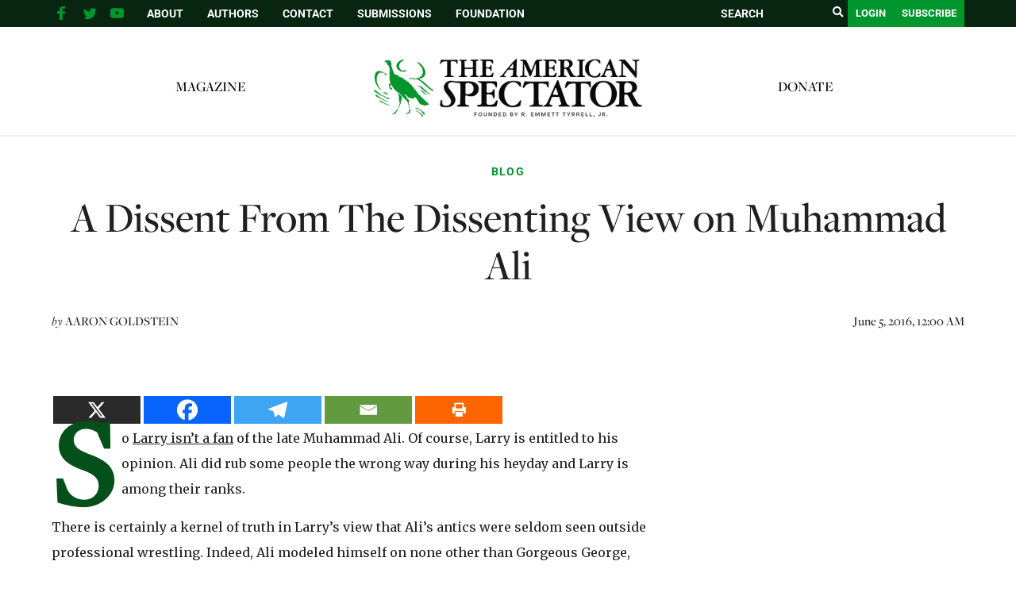

--- FILE ---
content_type: text/html; charset=utf-8
request_url: https://www.google.com/recaptcha/api2/aframe
body_size: 267
content:
<!DOCTYPE HTML><html><head><meta http-equiv="content-type" content="text/html; charset=UTF-8"></head><body><script nonce="7BHAbA4DjlDVi0p_pI5Log">/** Anti-fraud and anti-abuse applications only. See google.com/recaptcha */ try{var clients={'sodar':'https://pagead2.googlesyndication.com/pagead/sodar?'};window.addEventListener("message",function(a){try{if(a.source===window.parent){var b=JSON.parse(a.data);var c=clients[b['id']];if(c){var d=document.createElement('img');d.src=c+b['params']+'&rc='+(localStorage.getItem("rc::a")?sessionStorage.getItem("rc::b"):"");window.document.body.appendChild(d);sessionStorage.setItem("rc::e",parseInt(sessionStorage.getItem("rc::e")||0)+1);localStorage.setItem("rc::h",'1769944540035');}}}catch(b){}});window.parent.postMessage("_grecaptcha_ready", "*");}catch(b){}</script></body></html>